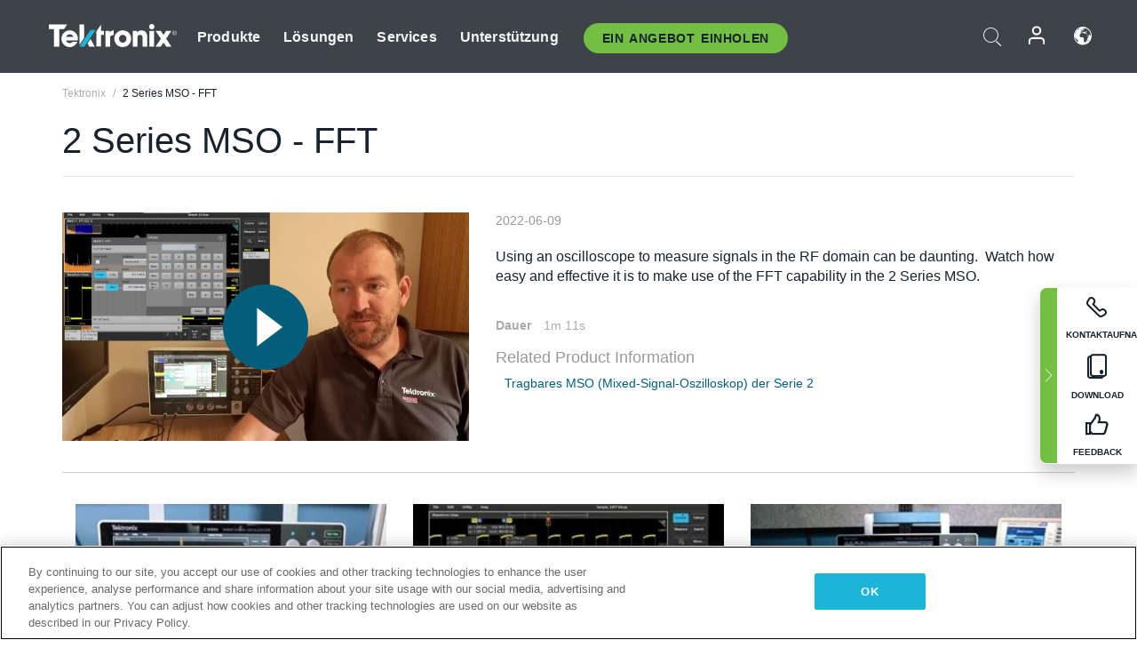

--- FILE ---
content_type: text/html; charset=utf-8
request_url: https://www.tek.com/de/video/how-to/2-series-mso---fft
body_size: 13197
content:



<!DOCTYPE html>
<html lang="de-DE">
<head itemscope itemtype="http://schema.org/WebSite">
    <meta charset="utf-8">
    <meta http-equiv="X-UA-Compatible" content="IE=edge">
    <meta name="viewport" content="width=device-width" />
    <meta http-equiv="content-language" content="de-DE">

        <!--Critical CSS Styles-->
        
        <!--CSS Styles-->
        <link rel="stylesheet" id="tek-main-css" href="/patternlab/css/tek.css?v-2026.01.15.1" as="style" data-version="2026.01.15.1">
        <noscript id="tek-main-css-noscript"><link rel="stylesheet" href="/patternlab/css/tek.css?v-2026.01.15.1"></noscript>


    <style type="text/css" data-source="global">
        
    </style>
    <style type="text/css" data-source="localized">
            
    </style>

    <style>
.bundle-card{
overflow: visible;
}
.oem-hide{display:none !important;}
.bundle-card .bundle-price {
font-size:1.425rem!important;
}
@media screen and (min-width: 992px) and (max-width: 1279px){
.bundle-card .bundle-price {
font-size:1.1rem!important;
}
}
.new-nav-item::before {
    color: #73bf44;
    display: initial;
}
:lang(en) .new-nav-item::before, :lang(en) header.header--redesign .nav--main ul li ul li a.category[href="https://my.tek.com/tektalk/"]:before
{
  content: "NEW! ";
   color: #73bf44;
    display: initial;
}
:lang(ja) .new-nav-item::before {
    content: "新着 ";
}
:lang(zh-CN) .new-nav-item::before {
    content: "新的 ";
}
:lang(de-DE) .new-nav-item::before {
    content: "Neu ";
}
:lang(fr-FR) .new-nav-item::before {
    content: "Nouveau "
}
:lang(zh-TW) .new-nav-item::before {
    content: "新的 ";
}
@media screen and (min-width: 992px) {
:lang(fr-FR) .new-nav-item::before {left: -45px;}
  .new-nav-item::before {
    position: absolute;
    left: -20px;
  }
}
.tek-accordion-content {display:none;}
div#drift-frame-controller{z-index:214748364!important;}
@media only screen and (max-width:425px){#onetrust-banner-sdk.otFlat{max-height:25%!important}#onetrust-banner-sdk #onetrust-policy{margin-left:0;margin-top:10px!important}#onetrust-banner-sdk .ot-sdk-columns{width:48%!important;float:left;box-sizing:border-box;padding:0;display:initial;margin-right:2%}#onetrust-consent-sdk #onetrust-button-group button:first-child{margin-top:40px!important}#onetrust-banner-sdk #onetrust-close-btn-container{top:0!important}#onetrust-banner-sdk #onetrust-banner-sdk.ot-close-btn-link,#onetrust-banner-sdk.ot-close-btn-link{padding-top:0!important}}
@media screen and (max-width: 767px){
footer.footer.footer-redesign .footer-connect .social-media-container a {font-size:2rem;}
}
@media screen and (max-width: 300px){
footer.footer.footer-redesign .footer-connect .social-media-container a {font-size:1rem;}
}
/* Slick */
.slider-wrap .slider.slick-slider .banner {display:none;}
.slider-wrap .slider.slick-slider .banner:first-child {display:block;}
.slider-wrap .slider.slick-slider.slick-initialized .banner {display:block;}
/* Documents */
main.main .main-content img.lazy {
max-height: 285px;
min-height: 285px;
}
main.main .main-content #sidebar-wrapper img.lazy,
main.main .main-content img.lazy.loaded,
main.main .main-content .chap-nav img.lazy {
max-height: inherit;
min-height: inherit;
}
main.main .main-content:after,
main.main .main-content #wrapper:after {
    clear: both;
    content: "";
    display: table;
}
@media screen and (min-width: 577px){
  main.main .doc__img {margin: 20px 15px 0px 45px;}
}
/* Slick */
.slider.js-slider-dots img.lazy.loaded,
.main-content img.lazy.loaded {
    max-height: initial;
}
/* MSDM */
div[data-form-block-id="249c9904-bdc6-ee11-9078-6045bd058aac"] {
  visibility: hidden;
  max-height: 1px;
  max-width: 1px;
  overflow: hidden;
}
</style>
    <!--END CSS tyles-->

        <script type="text/javascript" src="/static/js/vendor/jquery-3.5.1.min.js"></script>
<script>
window.dataLayer = window.dataLayer || [];
</script>

<!-- Optimizely -->
<script async src="/api/optimizelyjs/6238166017900544.js"></script>
<!-- End Optimizely -->

<!-- Google Tag Manager -->
<script>(function(w,d,s,l,i){w[l]=w[l]||[];w[l].push({'gtm.start':
new Date().getTime(),event:'gtm.js'});var f=d.getElementsByTagName(s)[0],
j=d.createElement(s),dl=l!='dataLayer'?'&l='+l:'';j.async=true;j.src=
'https://www.googletagmanager.com/gtm.js?id='+i+dl;f.parentNode.insertBefore(j,f);
})(window,document,'script','dataLayer','GTM-77N6');</script>
<!-- End Google Tag Manager -->

    <title itemprop="name">2 Series MSO - FFT | Tektronix</title>
    <meta name="keywords" content="2 Series MSO - FFT, " />
    <meta name="description" content="Using an oscilloscope to measure signals in the RF domain can be daunting.&#160; Watch how easy and effective it is to make use of the FFT capability in the 2 Series MSO." />

<!--Open Graph Tags-->
    <meta property="og:title" content="2 Series MSO - FFT" />

<meta property="og:type" content="website" />

    <meta property="og:image" content="https://www.tek.com/-/media/images/video-images/2-series-mso---fft.jpg" />

<meta property="og:url" content="https://www.tek.com/de/video/how-to/2-series-mso---fft" />




<!--Canonical and Alternate URLs-->
<link rel="canonical" href="https://www.tek.com/de/video/how-to/2-series-mso---fft" itemprop="url" />



<!--Developer site considerations-->

        <link rel="alternate" hreflang="en" href="https://www.tek.com/en/video/how-to/2-series-mso---fft" />
        <link rel="alternate" hreflang="x-default" href="https://www.tek.com/en/video/how-to/2-series-mso---fft" />
        <link rel="alternate" hreflang="ja-jp" href="https://www.tek.com/ja/video/how-to/2-series-mso---fft" />
        <link rel="alternate" hreflang="de-de" href="https://www.tek.com/de/video/how-to/2-series-mso---fft" />
        <link rel="alternate" hreflang="ru-ru" href="https://www.tek.com/ru/video/how-to/2-series-mso---fft" />
        <link rel="alternate" hreflang="fr-fr" href="https://www.tek.com/fr/video/how-to/2-series-mso---fft" />
        <link rel="alternate" hreflang="zh-cn" href="https://www.tek.com.cn/video/how-to/2-series-mso---fft" />
        <link rel="alternate" hreflang="zh-tw" href="https://www.tek.com/tw/video/how-to/2-series-mso---fft" />
        <link rel="alternate" hreflang="ko-kr" href="https://www.tek.com/ko/video/how-to/2-series-mso---fft" />
        <link rel="alternate" hreflang="vi-vn" href="https://www.tek.com/vn/video/how-to/2-series-mso---fft" />
    


<meta name="twitter:text:title" content="2 Series MSO - FFT">
<meta name="twitter:title" content="2 Series MSO - FFT">
<meta name="twitter:card" content="summary_large_image">
<meta name="twitter:image" content="https://www.tek.com/-/media/images/video-images/2-series-mso---fft.jpg">
<meta name="twitter:image:alt" content="">
<meta name="twitter:description" content="Using an oscilloscope to measure signals in the RF domain can be daunting.&amp;nbsp; Watch how easy and effective it is to make use of the FFT capability in the 2 Series MSO.">

    

    <script type="text/plain" class="optanon-category-C0002">
        if(document.cookie.indexOf('SC_TRACKING_CONSENT') == -1)
        {
            fetch("/api/trackingconsent/giveconsent", {method: "GET", credentials: 'include'});
        }
    </script>
</head>
<body class="" data-channel="" sc-item-id="{BA99E815-F12E-4E58-BE8C-59F1CFB2438E}" data-user-email="" data-user-name="" data-cf-country="US">
<!-- Google Tag Manager (noscript) -->
<noscript><iframe src="https://www.googletagmanager.com/ns.html?id=GTM-77N6"
height="0" width="0" style="display:none;visibility:hidden"></iframe></noscript>
<!-- End Google Tag Manager (noscript) -->

    <header class="header header--redesign tek-contact">
    <div class="header__top-mobile">
        <div class="header__btn">
    <div class="block--phone">
        <div class="buyquote-phone icon-phone"><a class="buy-contact-number"></a></div>
    </div>
    <div id="btn-search" class="btn--search">
        <span class="sr-only">Suche ein-/ausschalten</span>
        <span class="icon-search"></span>
    </div>
        <div class="btn--lang">
            <a class="icon-earth header-right__item"><span class="region-text"></span></a>

            <div id="lang-selector-nav" class="lang-selector-bar lang-selector-redesign">
                <div class="lang-selector-bar__header">
                    <div class="header-text">Current Language</div>
                    <div class="header-right__item"><span class="btn-close">×</span></div>
                    <div class="region-text">German (Germany)</div>
                </div>
                <p class="lang-selector-bar__message">Wählen Sie eine Sprache aus:</p>
                <nav class="lang-selector-bar__lang-menu">
                    <ul>
                                <li><a href="https://www.tek.com/en/video/how-to/2-series-mso---fft">English</a></li>
                                <li><a href="https://www.tek.com/fr/video/how-to/2-series-mso---fft">FRAN&#199;AIS</a></li>
                                <li><a href="https://www.tek.com/de/video/how-to/2-series-mso---fft">DEUTSCH</a></li>
                                <li><a href="https://www.tek.com/vn/video/how-to/2-series-mso---fft">Việt Nam</a></li>
                                <li><a href="https://www.tek.com.cn/video/how-to/2-series-mso---fft">简体中文</a></li>
                                <li><a href="https://www.tek.com/ja/video/how-to/2-series-mso---fft">日本語</a></li>
                                <li><a href="https://www.tek.com/ko/video/how-to/2-series-mso---fft">한국어</a></li>
                                <li><a href="https://www.tek.com/tw/video/how-to/2-series-mso---fft">繁體中文</a></li>
                    </ul>
                </nav>

            </div>
        </div>
    <div id="btn-menu" class="btn--menu">
        <span class="sr-only">Menü umschalten</span>
        <span class="icon-menu"></span>
    </div>
</div><div class="search-block-form">
    
<div class="page-quick-search">
<form action="/api/searchbar/search" method="post"><input name="__RequestVerificationToken" type="hidden" value="d8ParS44y7xwkOApw1CwQ7q_0nquKBLuVGwvhSvEJ8wVvHEdnIWa2TNGnWiUjY5hdypx0GEsFS97Fhz7hKnOxcSev5sfAW5kOzKCE790EbY1" /><input id="uid" name="uid" type="hidden" value="ce22e590-c601-4e5c-a23d-c843aee244d9" />        <div class="form-item">
            <input autocomplete="off" class="form-search form-search-input search-input-2be361c3ceb2406787714f55b7f3c3ca" id="2be361c3ceb2406787714f55b7f3c3ca" name="SearchText" placeholder="Suchen" type="text" value="" />
        </div>
        <div class="form-actions">
            <input type="submit" autocomplete="off" id="edit-submit" value="Suchen" class="button form-submit search-button-2be361c3ceb2406787714f55b7f3c3ca" />
        </div>
</form>
    <div class="search-quick-container" id="search-container-result-2be361c3ceb2406787714f55b7f3c3ca" style="display: none;">
        <div class="helper-container">
            <div class="close-container"><span class="btn-close" data-search-id="2be361c3ceb2406787714f55b7f3c3ca">x</span></div>
            <div class="mobile-tabs">
                <div class="tabs-container">
                    <div data-tab-id="prod-tab" data-search-id="2be361c3ceb2406787714f55b7f3c3ca" class="tab active product-tab-products-content"></div>
                    <div data-tab-id="doc-tab" data-search-id="2be361c3ceb2406787714f55b7f3c3ca" class="tab product-tab-docs-content"></div>
                </div>
            </div>
            <div class="row padding-20 content-row">
                <div data-tab-content-id="prod-tab" class="col-md-6 col-xs-12 tab-content active prod-tab-content">
                    <div class="products-content">
                    </div>
                </div>
                <div data-tab-content-id="doc-tab" class="col-md-6 col-xs-12 tab-content inactive docs-tab-content">
                    <div class="docs-content">
                    </div>
                </div>
            </div>
            <div class="no-results-link">To find technical documents by model, try our <a href="/de/product-support">Product Support Center</a></div>
            <div class="center mr-show-it-all go-to-all-results"><a href="/de/search">Show all results →</a></div>
        </div>
    </div>
</div>
</div>
<div class="header__logo">
    <div class="block">
        <a href="/de/">
            <picture><img src="/patternlab/images/transparent-pixel.png" class="main-logo lazy" alt="logo" data-src="/-/media/project/tek/images/logos/logo.svg?iar=0"></picture>
        </a>
        <a href="/de/">
            <picture><img src="/patternlab/images/transparent-pixel.png" class="second-logo lazy" alt="mobile_logo" data-src="/-/media/project/tek/images/logos/mobile_logo.svg?iar=0"></picture>
        </a>
    </div>
</div>
    </div>
    <div class="header__menu">
        <div class="header-left">
            

<nav class="nav--main">
    <ul>
                    <li>


                <a class="parent-item" href="/de/">Produkte</a>

                <div class="sub-menu">
                    <div class="container w--dynamic">

                        <div class="row">

                                <div class="col-xs-12 col-md-4 menu-col">
                                    <ul>

                                            <li>
<a class="category" href="/de/products/oscilloscopes-and-probes">Oszilloskope und Tastk&#246;pfe</a>                                            </li>
                                                <li>
                                                    <ul>

                                                                        <li>
                                                                            <a href="/de/products/oscilloscopes">Oszilloskope</a>
                                                                        </li>
                                                                        <li>
                                                                            <a href="/de/products/oscilloscopes/high-speed-digitizers">Hochgeschwindigkeits-Digitalisierern</a>
                                                                        </li>
                                                                        <li>
                                                                            <a href="/de/products/oscilloscopes/oscilloscope-probes">Tastk&#246;pfe und Zubeh&#246;r</a>
                                                                        </li>
                                                    </ul>
                                                </li>
                                            <li>
<a class="m-t-lg-29 category" href="/de/products/software">Software</a>                                            </li>
                                                <li>
                                                    <ul>

                                                                        <li>
                                                                            <a href="/de/products/software?category=bench-software">Laborsoftware</a>
                                                                        </li>
                                                                        <li>
                                                                            <a href="/de/products/software?category=data-analysis">Datenanalyse</a>
                                                                        </li>
                                                                        <li>
                                                                            <a href="/de/products/software?category=test-automation">Pr&#252;fautomatisierung</a>
                                                                        </li>
                                                    </ul>
                                                </li>
                                            <li>
<a class="m-t-lg-29 category" href="/de/products/analyzers">Analysatoren</a>                                            </li>
                                                <li>
                                                    <ul>

                                                                        <li>
                                                                            <a href="/de/products/spectrum-analyzers">Spektrumanalysatoren</a>
                                                                        </li>
                                                                        <li>
                                                                            <a href="/de/products/keithley/4200a-scs-parameter-analyzer">Parameter-Analysatoren</a>
                                                                        </li>
                                                                        <li>
                                                                            <a href="/de/products/coherent-optical-products">Optische Modulationsanalysatoren</a>
                                                                        </li>
                                                                        <li>
                                                                            <a href="/de/products/frequency-counters">Frequenzz&#228;hler</a>
                                                                        </li>
                                                    </ul>
                                                </li>
                                                                            </ul>
                                </div>
                                <div class="col-xs-12 col-md-4 menu-col">
                                    <ul>

                                            <li>
<a class="category" href="/de/products/signal-generators">Signalgeneratoren</a>                                            </li>
                                                <li>
                                                    <ul>

                                                                        <li>
                                                                            <a href="/de/products/signal-generators/arbitrary-function-generator">Arbitr&#228;r-/Funktionsgeneratoren</a>
                                                                        </li>
                                                                        <li>
                                                                            <a href="/de/products/arbitrary-waveform-generators">Arbitr&#228;rsignalgeneratoren</a>
                                                                        </li>
                                                    </ul>
                                                </li>
                                            <li>
<a class="m-t-lg-29 category" href="/de/products/sources-and-supplies">Quellen und Versorgungen</a>                                            </li>
                                                <li>
                                                    <ul>

                                                                        <li>
                                                                            <a href="/de/products/keithley/source-measure-units">SMUs (Source Measure Units)</a>
                                                                        </li>
                                                                        <li>
                                                                            <a href="/de/products/dc-power-supplies">Gleichspannungsnetzteile</a>
                                                                        </li>
                                                                        <li>
                                                                            <a href="/de/products/dc-electronic-loads">Elektronische Gleichstromlasten</a>
                                                                        </li>
                                                                        <li>
                                                                            <a href="/de/products/ea/bidirectional-power-supplies">Bidirektionale DC-Netzteile</a>
                                                                        </li>
                                                                        <li>
                                                                            <a href="/de/products/battery-test-and-simulation">Elektrochemieprodukte</a>
                                                                        </li>
                                                    </ul>
                                                </li>
                                            <li>
<a class="m-t-lg-29 category" href="/de/products/meters">Messger&#228;te</a>                                            </li>
                                                <li>
                                                    <ul>

                                                                        <li>
                                                                            <a href="/de/products/keithley/benchtop-digital-multimeter">Digitalmultimeter</a>
                                                                        </li>
                                                                        <li>
                                                                            <a href="/de/products/keithley/data-acquisition-daq-systems">Datenerfassung und Schalten</a>
                                                                        </li>
                                                                        <li>
                                                                            <a href="/de/products/keithley/low-level-sensitive-and-specialty-instruments">Schwachstromger&#228;t/Empfindliche Ger&#228;te und Spezialger&#228;te</a>
                                                                        </li>
                                                    </ul>
                                                </li>
                                                                            </ul>
                                </div>
                                <div class="col-xs-12 col-md-4 menu-col">
                                    <ul>

                                            <li>
<a class="category" href="/de/products">Weitere Produkte</a>                                            </li>
                                                <li>
                                                    <ul>

                                                                        <li>
                                                                            <a class="new-nav-item" href="/de/products/reference-solutions">Referenzl&#246;sungen</a>
                                                                        </li>
                                                                        <li>
                                                                            <a href="/de/products/keithley/semiconductor-testing-systems">Halbleiterpr&#252;fsysteme</a>
                                                                        </li>
                                                                        <li>
                                                                            <a href="/de/products/components-accessories">Komponenten und Zubeh&#246;r</a>
                                                                        </li>
                                                                        <li>
                                                                            <a href="/de/buy/encore">Werks&#252;berholte Pr&#252;fger&#228;te</a>
                                                                        </li>
                                                                        <li>
                                                                            <a class="nav-highlight mb-3" href="/de/tools">Product Selectors &amp; Calculators ⇨</a>
                                                                        </li>
                                                    </ul>
                                                </li>
                                            <li>
<a class="category" href="/de/products/keithley">Keithley Produkte</a>                                            </li>
                                            <li>
<a class="category" href="/de/products/ea">EA Elektro-Automatik Produkte</a>                                            </li>
                                            <li>
<a class="category" href="/de/products">Alle Produkte anzeigen</a>                                            </li>
                                            <li>
<a class="category" href="/de/buy/promotions">Angebote</a>                                            </li>
                                                                            </ul>
                                </div>
                        </div>
                    </div>
                </div>
            </li>
            <li>


                <a class="parent-item" href="/de/">L&#246;sungen</a>

                <div class="sub-menu">
                    <div class="container w--dynamic">

                        <div class="row">

                                <div class="col-xs-12 col-md-3 key-trends-col menu-col">
                                    <ul>

                                            <li>
<a class="category" href="/de/solutions">Industries</a>                                            </li>
                                                <li>
                                                    <ul>

                                                                        <li>
                                                                            <a href="/de/solutions/application/research">Forschung</a>
                                                                        </li>
                                                                        <li>
                                                                            <a href="/de/solutions/industry/aero-def">Luftfahrt und Verteidigung</a>
                                                                        </li>
                                                                        <li>
                                                                            <a href="/de/solutions/industry/automotive-test-solutions">Automotive</a>
                                                                        </li>
                                                                        <li>
                                                                            <a href="/de/education/university-labs">Lehr- und Ausbildungslabore</a>
                                                                        </li>
                                                                        <li>
                                                                            <a href="/de/solutions/industry/medical-devices-and-systems">Medizinische Ger&#228;te und Systeme</a>
                                                                        </li>
                                                                        <li>
                                                                            <a class="new-nav-item" href="/de/solutions/industry/power-semiconductor">Leistungshalbleiter</a>
                                                                        </li>
                                                                        <li>
                                                                            <a href="/de/solutions/industry/renewable-energy">Erneuerbare Energien</a>
                                                                        </li>
                                                                        <li>
                                                                            <a href="/de/solutions/industry/semiconductor-design-and-manufacturing">Halbleiterentwicklung und -fertigung</a>
                                                                        </li>
                                                    </ul>
                                                </li>
                                                                            </ul>
                                </div>
                                <div class="col-xs-12 col-md-9 app-ind-col menu-col">
                                    <ul>

                                            <li>
<a class="category" href="/de/solutions">Anwendungsgebiete</a>                                            </li>
                                                <li>
                                                    <ul>

                                                                        <li>
                                                                            <a href="/de/solutions/application/3d-sensing">3D-Sensorik und bildgebende Charakterisierung</a>
                                                                        </li>
                                                                        <li>
                                                                            <a href="/de/solutions/application/emi-emc-testing">EMI/EMV-Pr&#252;fung</a>
                                                                        </li>
                                                                        <li>
                                                                            <a href="/de/solutions/application/high-speed-serial-communication">Serielle Hochgeschwindigkeitskommunikation</a>
                                                                        </li>
                                                                        <li>
                                                                            <a href="/de/solutions/application/material-science">Materialwissenschaft und Ingenieurswesen</a>
                                                                        </li>
                                                                        <li>
                                                                            <a href="/de/">Milit&#228;r und Regierung</a>
                                                                        </li>
                                                                        <li>
                                                                            <a href="/de/solutions/application/power-efficiency">Leistungs- und Energieeffizienz</a>
                                                                        </li>
                                                                        <li>
                                                                            <a href="/de/solutions/application/rf-testing">RF Testing</a>
                                                                        </li>
                                                                        <li>
                                                                            <a href="/de/solutions/application/test-automation">Test Automation</a>
                                                                        </li>
                                                                        <li>
                                                                            <a href="/de/">Leitungsgebundene Kommunikation</a>
                                                                        </li>
                                                    </ul>
                                                </li>
                                            <li>
<a class="m-t-lg-29 category" href="/de/solutions">All Solutions</a>                                            </li>
                                                                            </ul>
                                </div>
                        </div>
                    </div>
                </div>
            </li>
            <li>

                    <meta itemprop="serviceType" content="Services" />

                <a class="parent-item" href="/de/">Services</a>

                <div class="sub-menu">
                    <div class="container w--dynamic">

                        <div class="row">

                                <div class="col-xs-12 col-md-4 menu-col">
                                    <ul>

                                            <li>
<a class="category" href="/de/services/calibration-services">                                                    <span itemprop="name">
                                                        Kalibrierungsservices
                                                    </span>
</a>                                            </li>
                                                <li>
                                                    <ul>

                                                                        <li>
                                                                            <div>
                                                                                <span itemprop="name">
                                                                                    <a href="/de/services/calibration-services/factory-verified-calibration-services">Werkseitig verifizierte Kalibrierung</a>
                                                                                </span>
                                                                            </div>
                                                                        </li>
                                                                        <li>
                                                                            <div>
                                                                                <span itemprop="name">
                                                                                    <a href="/de/services/calibration-services/multi-brand-oem-compliant-calibration-services">Mit mehreren Marken konforme Kalibrierung</a>
                                                                                </span>
                                                                            </div>
                                                                        </li>
                                                                        <li>
                                                                            <div>
                                                                                <span itemprop="name">
                                                                                    <a href="/de/services/calibration-services/quality">Qualit&#228;t und Akkreditierung</a>
                                                                                </span>
                                                                            </div>
                                                                        </li>
                                                                        <li>
                                                                            <div>
                                                                                <span itemprop="name">
                                                                                    <a href="/de/services/calibration-services/calibration-capabilities">Kalibrierungsfunktionen</a>
                                                                                </span>
                                                                            </div>
                                                                        </li>
                                                                        <li>
                                                                            <div>
                                                                                <span itemprop="name">
                                                                                    <a href="/de/services/calibration-services/locations">Standorte</a>
                                                                                </span>
                                                                            </div>
                                                                        </li>
                                                                        <li>
                                                                            <div>
                                                                                <span itemprop="name">
                                                                                    <a href="/de/services/calibration-services/calibration-services-levels">Servicestufen</a>
                                                                                </span>
                                                                            </div>
                                                                        </li>
                                                                        <li>
                                                                            <div>
                                                                                <span itemprop="name">
                                                                                    <a href="/de/services/test-equipment-repair/rma-status-search">Nachverfolgung des Status der werkseitigen Kalibrierung</a>
                                                                                </span>
                                                                            </div>
                                                                        </li>
                                                                        <li>
                                                                            <div>
                                                                                <span itemprop="name">
                                                                                    <a class="nav-highlight" href="/de/services/multi-brand-quote-request">Multimarken-Dienstleistungsanfrage ⇨</a>
                                                                                </span>
                                                                            </div>
                                                                        </li>
                                                    </ul>
                                                </li>
                                            <li>
<a class="m-t-lg-29 category" href="/de/services/asset-management">                                                    <span itemprop="name">
                                                        Asset-Managementservices
                                                    </span>
</a>                                            </li>
                                                <li>
                                                    <ul>

                                                                        <li>
                                                                            <div>
                                                                                <span itemprop="name">
                                                                                    <a href="/de/services/asset-management/calweb">CalWeb</a>
                                                                                </span>
                                                                            </div>
                                                                        </li>
                                                                        <li>
                                                                            <div>
                                                                                <span itemprop="name">
                                                                                    <a href="/de/services/asset-management/managed-services">Managed Services</a>
                                                                                </span>
                                                                            </div>
                                                                        </li>
                                                    </ul>
                                                </li>
                                                                            </ul>
                                </div>
                                <div class="col-xs-12 col-md-4 menu-col">
                                    <ul>

                                            <li>
<a class="category" href="/de/services/test-equipment-repair">                                                    <span itemprop="name">
                                                        Reparaturdienst
                                                    </span>
</a>                                            </li>
                                                <li>
                                                    <ul>

                                                                        <li>
                                                                            <div>
                                                                                <span itemprop="name">
                                                                                    <a class="oem-hide" href="/de/services/test-equipment-repair/rma-request">Reparaturservices anfordern</a>
                                                                                </span>
                                                                            </div>
                                                                        </li>
                                                                        <li>
                                                                            <div>
                                                                                <span itemprop="name">
                                                                                    <a href="/de/services/test-equipment-repair/rma-status-search">Reparaturstatus verfolgen</a>
                                                                                </span>
                                                                            </div>
                                                                        </li>
                                                                        <li>
                                                                            <div>
                                                                                <span itemprop="name">
                                                                                    <a href="/webform/request-tektronix-parts-information">Ersatzteile</a>
                                                                                </span>
                                                                            </div>
                                                                        </li>
                                                                        <li>
                                                                            <div>
                                                                                <span itemprop="name">
                                                                                    <a href="/de/services/test-equipment-repair/warranty-status-search">Garantiestatus pr&#252;fen</a>
                                                                                </span>
                                                                            </div>
                                                                        </li>
                                                    </ul>
                                                </li>
                                                                            </ul>
                                </div>
                                <div class="col-xs-12 col-md-4 menu-col">
                                    <ul>

                                            <li>
<a class="category" href="/de/services/ea-factory-service">EA Elektro-Automatik Service</a>                                            </li>
                                            <li>
<a class="category" href="/de/component-solutions">Tektronix Component Solutions</a>                                            </li>
                                            <li>
<a class="category" href="/de/services/factory-service-plans">Werksservicepl&#228;ne</a>                                            </li>
                                            <li>
<a class="category" href="/de/services">All Services</a>                                            </li>
                                                                            </ul>
                                </div>
                        </div>
                    </div>
                </div>
            </li>
            <li>


                <a class="parent-item" href="/de/">Unterst&#252;tzung</a>

                <div class="sub-menu">
                    <div class="container w--dynamic">

                        <div class="row">

                                <div class="col-xs-12 col-md-4 menu-col">
                                    <ul>

                                            <li>
<a class="category" href="/de/ownerresources">Produkte</a>                                            </li>
                                                <li>
                                                    <ul>

                                                                        <li>
                                                                            <a href="/de/support/datasheets-manuals-software-downloads">Datenbl&#228;tter und Handb&#252;cher</a>
                                                                        </li>
                                                                        <li>
                                                                            <a href="/de/order-status-search">Bestellstatus</a>
                                                                        </li>
                                                                        <li>
                                                                            <a href="/de/product-registration">Produktregistrierung</a>
                                                                        </li>
                                                                        <li>
                                                                            <a href="/de/services/test-equipment-repair/warranty-status-search">Garantiestatus</a>
                                                                        </li>
                                                                        <li>
                                                                            <a href="/de/buy/request-parts-information">Parts</a>
                                                                        </li>
                                                    </ul>
                                                </li>
                                            <li>
<a class="m-t-lg-29 category" href="/de/products/software">Software</a>                                            </li>
                                                <li>
                                                    <ul>

                                                                        <li>
                                                                            <a href="/de/support/datasheets-manuals-software-downloads">Software Downloads</a>
                                                                        </li>
                                                                        <li>
                                                                            <a href="/de/support/products/product-license"> Produktlizenz</a>
                                                                        </li>
                                                    </ul>
                                                </li>
                                            <li>
<a class="m-t-lg-29 category" href="/de/support/resource-center">Ressourcen</a>                                            </li>
                                                <li>
                                                    <ul>

                                                                        <li>
                                                                            <a href="/de/support/ea">EA Elektro-Automatik Support</a>
                                                                        </li>
                                                                        <li>
                                                                            <a href="/de/support/faqs">FAQ</a>
                                                                        </li>
                                                                        <li>
                                                                            <a href="/de/support">Unterst&#252;tzung</a>
                                                                        </li>
                                                                        <li>
                                                                            <a href="https://my.tek.com/de/support/create-new-support-case/">Technische Unterst&#252;tzung</a>
                                                                        </li>
                                                    </ul>
                                                </li>
                                                                            </ul>
                                </div>
                                <div class="col-xs-12 col-md-4 menu-col">
                                    <ul>

                                            <li>
<a class="category" href="/de/buy">Wie und wo kaufen</a>                                            </li>
                                                <li>
                                                    <ul>

                                                                        <li>
                                                                            <a href="/de/contact-tek">Kontaktieren Sie uns</a>
                                                                        </li>
                                                                        <li>
                                                                            <a href="/de/buy/partner-locator"> Partner Locator</a>
                                                                        </li>
                                                                        <li>
                                                                            <a href="/de/buy/gsa-multiple-award-schedule-pricelist">GSA Program</a>
                                                                        </li>
                                                                        <li>
                                                                            <a href="/de/buy/promotions">Promotionen</a>
                                                                        </li>
                                                    </ul>
                                                </li>
                                            <li>
<a class="m-t-lg-29 category" href="/de/about-us/integrity-and-compliance-program">Einhaltung</a>                                            </li>
                                                <li>
                                                    <ul>

                                                                        <li>
                                                                            <a href="/de/support/export-codes">Codes exportieren</a>
                                                                        </li>
                                                                        <li>
                                                                            <a href="/de/about-us/integrity-and-compliance-program">Integrit&#228;t und Compliance</a>
                                                                        </li>
                                                                        <li>
                                                                            <a href="/de/services/recycle">Produktrecycling (nur Europa)</a>
                                                                        </li>
                                                                        <li>
                                                                            <a href="/de/support/product-security">Product Security</a>
                                                                        </li>
                                                                        <li>
                                                                            <a href="/de/services/customer-quality-assurance">Qualit&#228;tssicherung</a>
                                                                        </li>
                                                                        <li>
                                                                            <a href="/de/services/safety">Sicherheitsr&#252;ckruf</a>
                                                                        </li>
                                                                        <li>
                                                                            <a href="/de/documents/service/traceability-map-beaverton-pdf">R&#252;ckverfolgbarkeit</a>
                                                                        </li>
                                                    </ul>
                                                </li>
                                                                            </ul>
                                </div>
                                <div class="col-xs-12 col-md-4 menu-col">
                                    <ul>

                                            <li>
<a class="category" href="/de/about-us">Unternehmen</a>                                            </li>
                                                <li>
                                                    <ul>

                                                                        <li>
                                                                            <a href="/de/about-us">&#220;ber uns</a>
                                                                        </li>
                                                                        <li>
                                                                            <a href="/de/newsroom?category=blogs&amp;lang=de-DE">Blogs</a>
                                                                        </li>
                                                                        <li>
                                                                            <a href="/de/stories">Kundengeschichten</a>
                                                                        </li>
                                                                        <li>
                                                                            <a href="/de/events">Veranstaltungen</a>
                                                                        </li>
                                                                        <li>
                                                                            <a href="/de/newsroom">Pressemitteilung</a>
                                                                        </li>
                                                    </ul>
                                                </li>
                                            <li>
<a class="m-t-lg-29 category" href="/de/buy/partners">Partner Portal</a>                                            </li>
                                            <li>
<a class="m-t-lg-29 category" href="https://my.tek.com/en/tektalk/?_gl=1*esy7wl*_gcl_au*MTE2NjcyNTE0MS4xNzI0MTI1NTQ0*_ga*OTA5OTY3NzMxLjE2Njg0MDUzODA.*_ga_1HMYS1JH9M*MTcyNDMzMDg0Ny42NzAuMS4xNzI0MzM2NDk3LjYwLjAuMA..">TekTalk-Benutzergemeinschaft</a>                                            </li>
                                                                            </ul>
                                </div>
                        </div>
                    </div>
                </div>
            </li>
        <li>
                <div class="header-left__item block-buyquote">
        <nav class="nav--buy-quote">
            <ul>
                <li>
                        <a href="#" class="btn btn--green btn--small btn-quote parent-item">Ein Angebot Einholen</a>
                    <div class="buy-quote sub-menu">
                        <div class="container">
                            <div class="row" style="justify-content: center;">
                                    <div class="thumbnails-wrap">
<a class="icon-top icon-scope" href="/de/buy/tekstore/quote">PRODUKTANGEBOT EINHOLEN</a><a class="icon-top icon-repair-service" href="/de/request-service-quote-or-info">DIENSTLEISTUNGSANGEBOT EINHOLEN</a><a class="icon-top icon-contact-card-2021" title="Contact Sales" href="/de/buy/request-sales-contact">VERTRIEB KONTAKTIEREN</a>                                    </div>
                            </div>
                        </div>
                    </div>
                </li>
            </ul>
        </nav>
    </div>

        </li>
    </ul>
</nav>

        </div>
        <div class="region--header_menu_right">
            <div class="header-right">
                

<div class="block--phone header-right__item">
    <div class="buyquote-phone">
        <a class="buy-contact-number"></a>
    </div>
</div>
<div class="search-block-form header-right__item">
    <div class="btn--search parent-item">
        <span class="sr-only">Suche ein-/ausschalten</span>
        <span class="icon-search"></span>
    </div>
    <div class="header-search-form">
        
<div class="page-quick-search">
<form action="/api/searchbar/search" method="post"><input name="__RequestVerificationToken" type="hidden" value="po8bL-zDGiIzOdwnzDC0czkyXIXW26ltKb9JWCUkLmSakfvGshH-q06U_XssJi1jSchecpHL_HvsgB1L1tsIlifOUjXLahuHUICuvhxFXSE1" /><input id="uid" name="uid" type="hidden" value="8686de6d-72fe-4e17-8bcb-63549d993e16" />        <div class="form-item">
            <input autocomplete="off" class="form-search form-search-input search-input-870ad0826c3b43ab8b97de6e5699d0fb" id="870ad0826c3b43ab8b97de6e5699d0fb" name="SearchText" placeholder="Suchen" type="text" value="" />
        </div>
        <div class="form-actions">
            <input type="submit" autocomplete="off" id="edit-submit" value="Suchen" class="button form-submit search-button-870ad0826c3b43ab8b97de6e5699d0fb" />
        </div>
</form>
    <div class="search-quick-container" id="search-container-result-870ad0826c3b43ab8b97de6e5699d0fb" style="display: none;">
        <div class="helper-container">
            <div class="close-container"><span class="btn-close" data-search-id="870ad0826c3b43ab8b97de6e5699d0fb">x</span></div>
            <div class="mobile-tabs">
                <div class="tabs-container">
                    <div data-tab-id="prod-tab" data-search-id="870ad0826c3b43ab8b97de6e5699d0fb" class="tab active product-tab-products-content"></div>
                    <div data-tab-id="doc-tab" data-search-id="870ad0826c3b43ab8b97de6e5699d0fb" class="tab product-tab-docs-content"></div>
                </div>
            </div>
            <div class="row padding-20 content-row">
                <div data-tab-content-id="prod-tab" class="col-md-6 col-xs-12 tab-content active prod-tab-content">
                    <div class="products-content">
                    </div>
                </div>
                <div data-tab-content-id="doc-tab" class="col-md-6 col-xs-12 tab-content inactive docs-tab-content">
                    <div class="docs-content">
                    </div>
                </div>
            </div>
            <div class="no-results-link">To find technical documents by model, try our <a href="/de/product-support">Product Support Center</a></div>
            <div class="center mr-show-it-all go-to-all-results"><a href="/de/search">Show all results →</a></div>
        </div>
    </div>
</div>
    </div>
</div><nav class="header-right__item nav--account">
    <ul>
            <li class="nav--account__login">
                <form action="/identity/externallogin?authenticationType=AzureB2C&amp;ReturnUrl=%2fidentity%2fexternallogincallback%3fReturnUrl%3d%252fde%252fvideo%252fhow-to%252f2-series-mso---fft%26sc_site%3dus%26authenticationSource%3dDefault&amp;sc_site=us" method="post">    <button type="submit" class="login-link">Anmelden</button>
</form>
            </li>
    </ul>
</nav><a class="icon-earth header-right__item"><span class="region-text"></span></a>

<div id="lang-selector-nav" class="lang-selector-bar lang-selector-redesign">
    <div class="lang-selector-bar__header">
        <div class="header-text">Current Language</div>
        <div class="header-right__item"><span class="btn-close">×</span></div>
        <div class="region-text">German (Germany)</div>
    </div>
    <p class="lang-selector-bar__message">Wählen Sie eine Sprache aus:</p>
    <nav class="lang-selector-bar__lang-menu">
        <ul>
                    <li><a href="https://www.tek.com/en/video/how-to/2-series-mso---fft">English</a></li>
                    <li><a href="https://www.tek.com/fr/video/how-to/2-series-mso---fft">FRAN&#199;AIS</a></li>
                    <li><a href="https://www.tek.com/de/video/how-to/2-series-mso---fft">DEUTSCH</a></li>
                    <li><a href="https://www.tek.com/vn/video/how-to/2-series-mso---fft">Việt Nam</a></li>
                    <li><a href="https://www.tek.com.cn/video/how-to/2-series-mso---fft">简体中文</a></li>
                    <li><a href="https://www.tek.com/ja/video/how-to/2-series-mso---fft">日本語</a></li>
                    <li><a href="https://www.tek.com/ko/video/how-to/2-series-mso---fft">한국어</a></li>
                    <li><a href="https://www.tek.com/tw/video/how-to/2-series-mso---fft">繁體中文</a></li>
        </ul>
    </nav>

</div>

            </div>
        </div>
    </div>
</header>

    <main role="main" class="main page__content global-components-init ">
        
        

<div class="flyout-redesign sticky-btn-group">
    <div class="sticky-btn-left sticky-btn-toggle open">
        <div class="hidden-xs hidden-sm">
            <div class="icon icon-chevron-right"></div>
        </div>
    </div>
    <div class="sticky-btn-right">
        

    <div class="sticky-btn">
        <div class="icon icon-phone-bold">
            <p>Kontaktaufnahme</p>
        </div>
        <div class="callout clearfix">
            <div class="callout__close icon-chevron-right"></div>
            <div class="scroll-xs">
                <div class="callout__content">
                    <div class="col">
                            <div class="flex-icon-wrapper">
                                    <a class="open-chat chat icon-comments hidden">
                                        <div class="callout__content-title">HABEN SIE NOCH FRAGEN?</div>
                                    </a>
                            </div>
                            <p class="description">Live-Chat mit Tektronix-Vertretern. Verfügbar von 9 bis 17 Uhr CET Geschäftstage.</p>
                    </div>


                        <div id="refresh-callout-call" class="col">

                            <a href="" class="call icon-communication">
                                <div class="callout__content-title">Anrufen</div>
                                <p class="description__phone">Kontaktieren Sie uns telefonisch unter</p>
                            </a>


                                <p class="description"> Verfügbar von 9 bis 17 Uhr CET Geschäftstage.</p>

                            <p></p>
                        </div>
                    <div id="refresh-callout-contact" class="col">
                        <a href="/de/contact-us" class=" icon-question">
                            <div class="callout__content-title">Kontaktaufnahme</div>
                            <p class="description">Kontaktieren Sie uns mit Anmerkungen,
Fragen oder Feedback</p>
                        </a>
                    </div>
                </div>
            </div>
        </div>
    </div>
<div class="sticky-btn">
    <div class="icon icon-datasheet">
        <p>Download</p>
    </div>
    <div class="callout download clearfix">
        <div class="callout__close icon-chevron-right"></div>
        <div class="scroll-xs">
            <header>
                <p>Laden Sie Handbücher, Datenblätter, Software und vieles mehr herunter:</p>
            </header>
<form action="/api/searchbar/search" method="post">                <div class="callout__content">
                    <input name="__RequestVerificationToken" type="hidden" value="-yhP1pIVeeoWjyIKrcssTp4YHwuiF-APzcAb3ay5LgrwnQ7GflbsGFmvfBoX8gxPApF5RmfhSM2Yo_A6cBeKfeNvIFFSrA-q6dwAsF8m1D41" />
                    <input id="uid" name="uid" type="hidden" value="de49f811-d607-4528-b5b1-f699e70402c4" />
                    <div class="col-2">
                        <div class="callout__content-title">DOWNLOADTYP</div>
                        <div class="dropdown">
                            <select class="btn btn--right-icon icon-chevron-down " id="SearchType" name="SearchType" type="button"><option selected="selected" value="">Alle anzeigen</option>
<option value="product_series">Products</option>
<option value="datasheet">Datasheet</option>
<option value="manual">Manual</option>
<option value="software">Software</option>
<option value="document">Marketing Document</option>
<option value="faq">Faq</option>
<option value="video">Video</option>
</select>
                        </div>
                    </div>
                    <div class="col-2">
                        <div class="callout__content-title">MODELL ODER SCHLÜSSELWORT</div>
                        <div class="form-item">
                            <input checkedname="keys" id="edit-keys" name="SearchText" placeholder="Geben Sie Ihren Text ein..." title="Geben Sie die Begriffe ein, nach denen Sie suchen möchten." type="search" value="" />
                        </div>
                    </div>

                    <div class="col-1">
                        <input type="submit" class="btn btn--right-icon icon-chevron-right" value="Suchen" />
                    </div>
                </div>
</form>        </div>
    </div>
</div>
    <div class="sticky-btn">
        <div class="icon icon-thumbs-up">
            <p>Feedback</p>
        </div>
        <div class="callout clearfix feedback">
            <div class="callout__close icon-chevron-right"></div>
            <div class="scroll-xs">
                <div class="feedback-rating__parentcontainer">
                    <p class="m-t-32">Haben Sie Feedback für uns? Wir möchten gerne wissen, was Sie denken.</p>
                    <p class="description">Egal ob positiv oder negativ, Ihr Feedback hilft uns dabei, den Tek.com-Service kontinuierlich zu verbessern. Lassen Sie es uns wissen, wenn Sie Probleme haben oder wenn wir unsere Aufgabe sehr gut erledigt haben.</p>
                    <p><a href="https://www.surveygizmo.com/s3/4165364/www-nps-web-survey" class="btn" target="_blank" rel="noopener noreferrer">Teilen Sie uns Ihre Meinung mit</a></p>
                </div>
            </div>
        </div>
    </div>






    </div>
</div>



<div class="container">

<div id="block-tektronix-breadcrumbs" class="block">
    <nav role="navigation">
        <ol itemscope="" itemtype="http://schema.org/BreadcrumbList">
            <li itemprop="itemListElement" itemscope="" itemtype="http://schema.org/ListItem">
                    <a href="/de/" itemprop="item">
                        <span itemprop="name">Tektronix</span>
                    </a>
                <meta itemprop="position" content="0" />
            </li>
            <li itemprop="itemListElement" itemscope="" itemtype="http://schema.org/ListItem">
                    <span itemprop="name">2 Series MSO - FFT</span>
                <meta itemprop="position" content="1" />
            </li>
        </ol>
    </nav>
</div>


<div class="header-image__none">
        <h1 class="page-title">2 Series MSO - FFT</h1>

</div>
<article class="featured-video featured row">
    <div class="col-md-5">
        <div>
            



<div class="banner--video banner--video-full-width">
    <div class="video__wrapper">
        <div class="video-inner__wrapper" itemscope itemtype="http://schema.org/VideoObject">
                <a data-target-video-id="bc-id-6307544874112-1191476844" class="custom-video-js tek-bc-onclick icon-play-filled top-icon">


                    <picture><source media="all and (min-width: 1280px)" data-srcset="/-/media/images/video-images/2-series-mso---fft.jpg?w=1280&2022.08.26" srcset="/-/media/images/video-images/2-series-mso---fft.jpg?w=1280&2022.08.26"><source media="all and (min-width: 992px)" data-srcset="/-/media/images/video-images/2-series-mso---fft.jpg?w=1280&2022.08.26" srcset="/-/media/images/video-images/2-series-mso---fft.jpg?w=1280&2022.08.26"><source media="all and (min-width: 767px)" data-srcset="/-/media/images/video-images/2-series-mso---fft.jpg?w=992&2022.08.26" srcset="/-/media/images/video-images/2-series-mso---fft.jpg?w=992&2022.08.26"><source media="all and (min-width: 544px)" data-srcset="/-/media/images/video-images/2-series-mso---fft.jpg?w=767&2022.08.26" srcset="/-/media/images/video-images/2-series-mso---fft.jpg?w=767&2022.08.26"><source media="all and (min-width: 0px)" data-srcset="/-/media/images/video-images/2-series-mso---fft.jpg?w=544&2022.08.26" srcset="/-/media/images/video-images/2-series-mso---fft.jpg?w=544&2022.08.26"><img src="/-/media/images/video-images/2-series-mso---fft.jpg?h=720&iar=0&w=1280&2022.08.26" class="custom-video-js__thumbnail no-lazy-image" alt="" width="1280" height="720" cachebust="2022.08.26"></picture>
                </a>
                <video-js id="bc-id-6307544874112-1191476844" data-video-id="6307544874112" data-account="1572118491" data-player="6cba6CYIm" data-embed="default" class="video-js tek-bc-delay tek-video-player tek-bc-video" controls    preload="none"></video-js>
            <meta itemprop="name" content="2 Series MSO - FFT" />
            <meta itemprop="description" content="Using an oscilloscope to measure signals in the RF domain can be daunting.&amp;nbsp; Watch how easy and effective it is to make use of the FFT capability in the 2 Series MSO." />
                <meta itemprop="uploadDate" content="2022-06-09" />
            <meta itemprop="duration" content="1m 11s " />
                <meta itemprop="thumbnailUrl" content="https://www.tek.com/-/media/images/video-images/2-series-mso---fft.jpg" />
        </div>
    </div>
</div>           
        </div>
    </div>
    <div class="featured-video__info col-md-7">
        <header>
                <span class="date">2022-06-09</span>
        </header>
        
        <p>Using an oscilloscope to measure signals in the RF domain can be daunting.&nbsp; Watch how easy and effective it is to make use of the FFT capability in the 2 Series MSO.</p><br />
        <span class="label">Dauer</span>
        <span class="value">1m 11s </span>

            <div class="related-series">
                <h5>Related Product Information</h5>
                <ul>
                        <li><a href="/de/products/oscilloscopes/2-series-mso-portable-oscilloscope">Tragbares MSO (Mixed-Signal-Oszilloskop) der Serie&#160;2</a></li>
                </ul>
            </div>
            </div>
</article>

<div class="related-video__container ">



<div class="col-sm-12 col-md-6 col-lg-4 related-video">
    <a href="/de/video/how-to/how-to-compensate-a-passive-probe" class="video-icon">
        <picture><img src="/patternlab/images/transparent-pixel.png" alt="How to Compensate a Passive Probe_en" width="300" height="169" cachebust="2025.11.03" w="300" data-src="/-/media/images/video-images/how-to-compensate-a-passive-probe_en.jpg?h=169&iar=0&w=300&2025.11.03" class="lazy"></picture>
    </a>
    <a href="/de/video/how-to/how-to-compensate-a-passive-probe">
        <h3>How to Compensate a Passive Probe</h3>
    </a>
    <p>
        <span class="label">Dauer</span>
        <span class="value">1m 9s </span>
    </p>
</div>


<div class="col-sm-12 col-md-6 col-lg-4 related-video">
    <a href="/de/video/how-to/making-measurements-on-the-2-series-mso" class="video-icon">
        <picture><img src="/patternlab/images/transparent-pixel.png" alt="Making Measurements on the 2 Series MSO_en" width="300" height="169" cachebust="2025.11.03" w="300" data-src="/-/media/images/video-images/making-measurements-on-the-2-series-mso_en.jpg?h=169&iar=0&w=300&2025.11.03" class="lazy"></picture>
    </a>
    <a href="/de/video/how-to/making-measurements-on-the-2-series-mso">
        <h3>Making Measurements on the 2 Series MSO</h3>
    </a>
    <p>
        <span class="label">Dauer</span>
        <span class="value">2m 9s </span>
    </p>
</div>


<div class="col-sm-12 col-md-6 col-lg-4 related-video">
    <a href="/de/video/how-to/how-to-set-up-horizontal-scale-on-the-2-series-mso" class="video-icon">
        <picture><img src="/patternlab/images/transparent-pixel.png" alt="How to Set Up Horizontal Scale on the 2 Series MSO_en" width="300" height="169" cachebust="2025.11.03" w="300" data-src="/-/media/images/video-images/how-to-set-up-horizontal-scale-on-the-2-series-mso_en.jpg?h=169&iar=0&w=300&2025.11.03" class="lazy"></picture>
    </a>
    <a href="/de/video/how-to/how-to-set-up-horizontal-scale-on-the-2-series-mso">
        <h3>How to Set Up Horizontal Scale on the 2 Series MSO</h3>
    </a>
    <p>
        <span class="label">Dauer</span>
        <span class="value">1m 35s </span>
    </p>
</div>


<div class="col-sm-12 col-md-6 col-lg-4 related-video">
    <a href="/de/video/how-to/how-to-set-up-vertical-scale-on-the-2-series-mso" class="video-icon">
        <picture><img src="/patternlab/images/transparent-pixel.png" alt="How to Set Up Vertical Scale on the 2 Series MSO_en" width="300" height="169" cachebust="2025.11.03" w="300" data-src="/-/media/images/video-images/how-to-set-up-vertical-scale-on-the-2-series-mso_en.jpg?h=169&iar=0&w=300&2025.11.03" class="lazy"></picture>
    </a>
    <a href="/de/video/how-to/how-to-set-up-vertical-scale-on-the-2-series-mso">
        <h3>How to Set Up Vertical Scale on the 2 Series MSO</h3>
    </a>
    <p>
        <span class="label">Dauer</span>
        <span class="value">1m 36s </span>
    </p>
</div>


<div class="col-sm-12 col-md-6 col-lg-4 related-video">
    <a href="/de/video/how-to/get-started-with-digital-signal-measurements-on-the-2-series-mso" class="video-icon">
        <picture><img src="/patternlab/images/transparent-pixel.png" alt="Get Started with Digital Signal Measurements on the 2 Series MSO_en" width="300" height="169" cachebust="2025.11.03" w="300" data-src="/-/media/images/video-images/get-started-with-digital-signal-measurements-on-the-2-series-mso_en.jpg?h=169&iar=0&w=300&2025.11.03" class="lazy"></picture>
    </a>
    <a href="/de/video/how-to/get-started-with-digital-signal-measurements-on-the-2-series-mso">
        <h3>Get Started with Digital Signal Measurements on the 2 Series MSO</h3>
    </a>
    <p>
        <span class="label">Dauer</span>
        <span class="value">2m 24s </span>
    </p>
</div>


<div class="col-sm-12 col-md-6 col-lg-4 related-video">
    <a href="/de/video/how-to/how-to-use-oscilloscope-cursors-and-callouts-for-easy-waveform-annotation" class="video-icon">
        <picture><img src="/patternlab/images/transparent-pixel.png" alt="How to Use Oscilloscope Cursors and Callouts_en" width="300" height="169" cachebust="2025.04.23" w="300" data-src="/-/media/images/video-images/how-to-use-oscilloscope-cursors-and-callouts_en.jpg?h=169&iar=0&w=300&2025.04.23" class="lazy"></picture>
    </a>
    <a href="/de/video/how-to/how-to-use-oscilloscope-cursors-and-callouts-for-easy-waveform-annotation">
        <h3>How to Use Oscilloscope Cursors and Callouts for Easy Waveform Annotation</h3>
    </a>
    <p>
        <span class="label">Dauer</span>
        <span class="value">7m 18s </span>
    </p>
</div></div></div>
    </main>

    


<footer class="footer footer-redesign">
    <div class="container">
        <div class="footer-logo">
            <picture><img src="/patternlab/images/transparent-pixel.png" alt="Tektronix" data-src="/-/media/project/tek/images/logos/tek-monogram/logo_tk_footer.svg?iar=0" class="lazy"></picture>
        </div>
        
<div class="footer-about">
    <p class="heading">&#220;ber Tektronix</p>
    <p class="about">
        Tektronix ist das Unternehmen für Messtechnik, das sich durch Leistung auszeichnet und von den Möglichkeiten überzeugt ist.  Tektronix entwickelt und fertigt Test- und Messlösungen, um die Komplexität zu durchbrechen und globale Innovationen zu beschleunigen.
    </p>
    <a class="btn btn--transp" href="/de/about-us">ERFAHREN SIE MEHR &#220;BER UNS</a>
</div>

<div class="footer-company">
    <p class="heading">Unternehmen</p>
    <ul class="footer-links">
                <li><a href="/de/about-us">&#220;ber uns</a></li>
                <li><a href="https://careers.ralliant.com/tektronix/">Karriere</a></li>
                <li><a href="/de/newsroom">Newsroom</a></li>
                <li><a href="/de/events">Ereignisse</a></li>
                <li><a href="/de/products/ea">EA Elektro-Automatik</a></li>
    </ul>
</div>

<div class="footer-help">
    <p class="heading">Hilfe und Lernen</p>
    <ul class="footer-links">
                <li class="contact-number"><a class="contact-number-anchor" href=""></a></li>
                <li><a href="/de/contact-us">Kontakt</a></li>
                <li><a href="/de/support/contact-technical-support">Kontakt Technischer Support</a></li>
                <li><a href="/de/ownerresources">Eigent&#252;merressourcen</a></li>
                <li><a href="/de/support/learning-center">Schulung und Weiterbildung</a></li>
                <li><a href="/de/blog">Blog</a></li>
    </ul>
</div>

<div class="footer-partners">
    <p class="heading">Partner</p>
    <ul class="footer-links">
                <li><a href="/de/buy/partner-locator">Finden Sie einen Gesch&#228;ftspartner</a></li>
                <li></li>
                <li></li>
                <li></li>
    </ul>
</div>

<div class="footer-connect">
    <p class="heading">Verbinden Sie sich mit uns</p>
    <div class="social-media-container">

<a class="icon-linkedin-2021" target="_blank" rel="noopener noreferrer" href="https://www.linkedin.com/company/tektronix-europe/"></a><a class="icon-youtube-2021" target="_blank" rel="noopener noreferrer" href="https://www.youtube.com/user/tektronix"></a><a class="icon-facebook-2021" target="_blank" rel="noopener noreferrer" href="https://www.facebook.com/tektronixgermany/"></a><a class="icon-x-rounded" target="_blank" rel="noopener noreferrer" href="https://twitter.com/tektronix"></a><a class="icon-instagram-2021" target="_blank" rel="noopener noreferrer" href="https://www.instagram.com/tektronixofficial"></a>    </div>
</div>


    </div>
    <div class="footer-bottom">
        

<div class="footer-links-bottom">
    <div class="second-nav">
        <nav>
            <p class="heading">Zus&#228;tzliche Links</p>
            <ul class="footer-links">
                    <li class="copyright">
                        <p>©  2026 TEKTRONIX, INC.</p>
                    </li>
                                        <li><a href="/de/html-sitemap">Sitemap</a></li>
                        <li><a href="/de/privacy-statement">Privacy</a></li>
                        <li><a href="/de/terms-of-use">Nutzungsbedingungen</a></li>
                        <li><a href="/de/terms_and_conditions">Gesch&#228;ftsbedingungen</a></li>
                        <li><a href="/de/impressum">Impressum</a></li>
                        <li class="contact-number"><a class="contact-number-anchor" href="">Call us at </a></li>
                        <li><a href="https://www.surveygizmo.com/s3/4165364/www-nps-web-survey">Feedback</a></li>
            </ul>
        </nav>
    </div>
</div>
    </div>
</footer>


    <!--Render Scripts-->
        <!--Third Party Scripts-->
        <!--Third Party Scripts-->
        <script defer id="tek-main-js" src="/patternlab/js/tek-app.js?v-2026.01.15.1" onload="executeLocalScripts()" data-version="2026.01.15.1"></script>
        <!--Chat Settings-->
        <script>
            window.__cs = window.__cs || {};
            window.__cs.useNpiGroupNumber = false;
        </script>
        <!--Chat Settings-->
        <script type="text/javascript">
            function executeLocalScripts() {
                //Script Definition Section
                try {
                    
                } catch (e) {
                    console.log(e);
                }
                //END Script Definition Section

                //Localized Script Definition Section
                try {
                    
                } catch (e) {
                    console.log(e);
                }
                //END Localized Script Definition Section
            }
        </script>
</body>
</html>


--- FILE ---
content_type: application/javascript; charset=UTF-8
request_url: https://api.livechatinc.com/v3.6/customer/action/get_dynamic_configuration?x-region=us-south1&license_id=1045989&client_id=c5e4f61e1a6c3b1521b541bc5c5a2ac5&url=https%3A%2F%2Fwww.tek.com%2Fde%2Fvideo%2Fhow-to%2F2-series-mso---fft&group_id=18&channel_type=code&jsonp=__txz9guw4d5p
body_size: 243
content:
__txz9guw4d5p({"organization_id":"00060bdb-e4d3-4272-a506-ea3110581f80","livechat_active":true,"livechat":{"group_id":18,"client_limit_exceeded":false,"domain_allowed":true,"config_version":"6473.0.39.2763.905.1478.644.31.11.5.8.16.1","localization_version":"6bb83031e4f97736cbbada081b074fb6_4621b9cfe011784f03f08982095b8bc6","language":"en"},"default_widget":"livechat"});

--- FILE ---
content_type: text/plain
request_url: https://c.6sc.co/?m=1
body_size: 3
content:
6suuid=8aaa3717043e130054176c696e01000022380f00